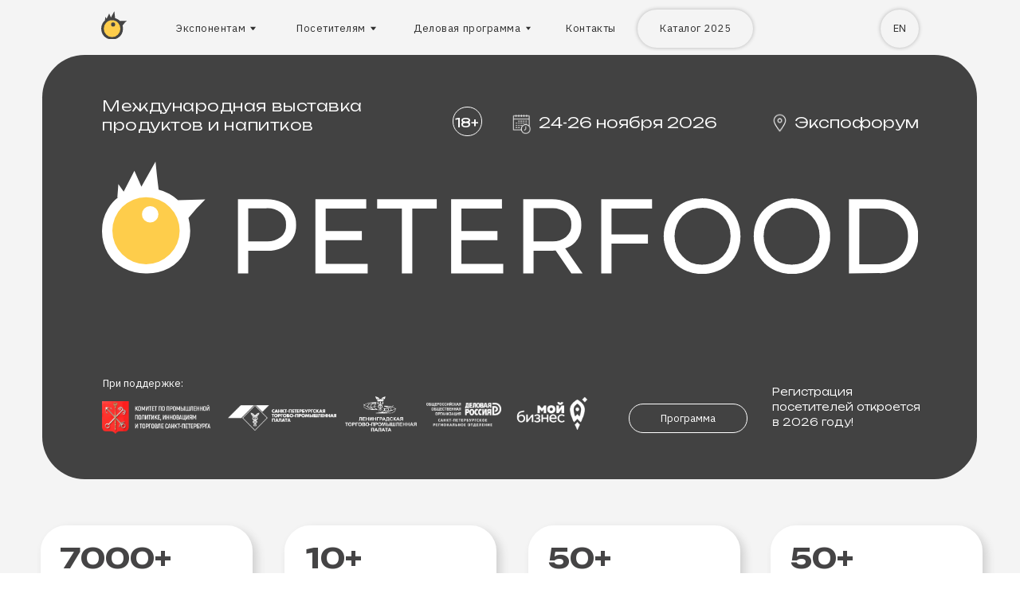

--- FILE ---
content_type: image/svg+xml
request_url: https://static.tildacdn.com/tild6234-3665-4231-b933-343836363034/Liga_Univer-logo-whi.svg
body_size: 1129
content:
<?xml version="1.0" encoding="UTF-8" standalone="no"?> <svg xmlns="http://www.w3.org/2000/svg" version="1.0" width="795.000000pt" height="277.000000pt" viewBox="0 0 795.000000 277.000000" preserveAspectRatio="xMidYMid meet"><metadata> Created by potrace 1.16, written by Peter Selinger 2001-2019 </metadata><g transform="translate(0.000000,277.000000) scale(0.100000,-0.100000)" fill="#000000" stroke="none"><path d="M640 1728 c0 -438 3 -567 14 -620 44 -204 212 -397 451 -516 69 -34 202 -92 212 -92 2 0 3 144 3 320 l0 320 -92 0 -93 0 3 -161 c2 -88 1 -167 -2 -176 -13 -32 -165 98 -229 195 -79 119 -77 106 -77 634 l0 468 105 0 105 0 0 90 0 90 -200 0 -200 0 0 -552z"></path><path d="M1810 2190 l0 -90 105 0 106 0 -3 -488 -3 -487 -33 -67 c-18 -37 -55 -92 -82 -121 -54 -59 -150 -137 -168 -137 -9 0 -12 118 -12 460 l0 460 -90 0 -90 0 0 -606 0 -606 27 7 c52 13 255 114 316 158 136 98 243 235 300 384 21 57 22 71 25 641 l3 582 -200 0 -201 0 0 -90z"></path><path d="M3425 1868 c-52 -18 -96 -59 -121 -112 -23 -50 -24 -58 -24 -307 0 -285 5 -317 63 -378 18 -18 46 -40 64 -47 49 -21 141 -18 181 6 39 24 42 24 42 5 0 -12 13 -15 55 -15 l55 0 0 230 0 230 -125 0 -125 0 0 -75 0 -75 60 0 60 0 0 -51 c0 -61 -11 -84 -52 -105 -40 -21 -91 -11 -118 23 -19 24 -20 39 -20 240 0 265 6 283 96 283 54 0 84 -36 84 -100 l0 -50 70 0 70 0 0 61 c0 34 -6 80 -12 102 -17 55 -82 122 -133 136 -49 13 -130 13 -170 -1z"></path><path d="M2607 1863 c-4 -3 -7 -195 -7 -425 l0 -418 195 0 196 0 -3 78 -3 77 -122 3 -123 3 0 344 0 345 -63 0 c-35 0 -67 -3 -70 -7z"></path><path d="M3045 1858 c-3 -7 -4 -198 -3 -423 l3 -410 70 0 70 0 0 420 0 420 -68 3 c-48 2 -69 -1 -72 -10z"></path><path d="M3977 1862 c-5 -6 -73 -330 -150 -707 -14 -66 -23 -123 -20 -127 2 -5 35 -8 73 -8 l69 0 7 38 c3 20 9 53 13 72 l7 35 81 3 81 3 13 -76 12 -75 73 0 c56 0 74 3 74 14 0 14 -157 788 -166 819 -5 14 -18 17 -84 17 -43 0 -81 -3 -83 -8z m109 -394 c13 -73 24 -136 24 -140 0 -5 -25 -8 -56 -8 -48 0 -55 2 -50 18 3 9 15 74 27 145 12 70 24 125 27 123 2 -3 15 -65 28 -138z"></path><path d="M4574 1856 c-3 -8 -4 -166 -2 -353 3 -298 5 -343 21 -378 40 -89 95 -118 212 -113 72 3 86 6 119 32 21 16 48 50 60 75 20 44 21 60 21 396 l0 350 -70 0 -70 0 -5 -338 c-5 -321 -6 -339 -24 -353 -28 -20 -59 -17 -90 7 l-26 20 -2 332 -3 332 -68 3 c-52 2 -69 0 -73 -12z"></path><path d="M5107 1864 c-4 -4 -7 -196 -7 -426 l0 -419 68 3 67 3 5 229 5 229 27 -84 c15 -46 48 -150 74 -231 l46 -148 74 0 74 0 0 425 0 425 -65 0 -65 0 0 -242 c0 -133 -3 -238 -6 -235 -4 4 -39 111 -79 239 l-73 233 -69 3 c-38 1 -72 0 -76 -4z"></path><path d="M5640 1863 c0 -4 -1 -195 -1 -423 l0 -415 71 -3 70 -3 -2 423 -3 423 -67 3 c-38 2 -68 -1 -68 -5z"></path><path d="M5840 1849 c0 -18 103 -530 153 -764 l13 -60 84 0 84 0 83 400 c45 220 83 410 83 423 0 22 -3 23 -72 20 l-73 -3 -50 -277 c-27 -153 -52 -278 -56 -278 -3 0 -28 125 -55 278 l-50 277 -72 3 c-68 3 -72 2 -72 -19z"></path><path d="M6407 1864 c-4 -4 -7 -196 -7 -426 l0 -418 193 2 192 3 0 75 0 75 -117 3 -118 3 0 79 c0 44 -1 83 -2 88 -2 4 47 9 107 12 l110 5 3 78 3 77 -111 0 -110 0 -2 75 c-1 41 -2 83 -2 93 -1 15 13 18 119 22 l120 5 0 75 0 75 -186 3 c-102 1 -188 -1 -192 -4z"></path><path d="M6868 1864 c-5 -4 -8 -196 -8 -426 l0 -418 70 0 70 0 0 159 c0 225 11 225 102 0 l63 -154 73 -3 c49 -2 72 1 72 8 0 7 -30 82 -66 168 l-65 157 23 15 c41 27 77 71 88 108 17 64 12 221 -9 267 -46 98 -88 117 -266 123 -77 2 -143 1 -147 -4z m267 -179 c21 -20 25 -34 25 -85 0 -82 -18 -100 -100 -100 l-60 0 0 105 0 105 55 0 c46 0 60 -4 80 -25z"></path></g></svg> 

--- FILE ---
content_type: image/svg+xml
request_url: https://static.tildacdn.com/tild3866-3632-4435-b462-653761346135/___2.svg
body_size: 1529
content:
<?xml version="1.0" encoding="UTF-8"?> <svg xmlns="http://www.w3.org/2000/svg" xmlns:xlink="http://www.w3.org/1999/xlink" viewBox="0 0 627.57 223.12"> <defs> <style>.cls-1{fill:url(#Безымянный_градиент_17);}.cls-2{fill:url(#Безымянный_градиент_13);}.cls-3{fill:url(#Безымянный_градиент_13-2);}.cls-4{fill:url(#Безымянный_градиент_17-2);}.cls-5{fill:url(#Безымянный_градиент_13-3);}.cls-6{fill:url(#Безымянный_градиент_13-4);}</style> <linearGradient id="Безымянный_градиент_17" x1="-280.75" y1="-5879.16" x2="-204.97" y2="-5829.94" gradientTransform="matrix(0.39, 0.92, -0.92, 0.39, -5151.18, 2626.38)" gradientUnits="userSpaceOnUse"> <stop offset="0" stop-color="#0537c8"></stop> <stop offset="1" stop-color="#fff" stop-opacity="0"></stop> </linearGradient> <linearGradient id="Безымянный_градиент_13" x1="-2657.26" y1="-5755.51" x2="-2657.26" y2="-5916.45" gradientTransform="matrix(-0.39, -0.92, -0.92, 0.39, -6265.92, 0.23)" gradientUnits="userSpaceOnUse"> <stop offset="0" stop-color="#fff" stop-opacity="0"></stop> <stop offset="1" stop-color="#0537c8"></stop> </linearGradient> <linearGradient id="Безымянный_градиент_13-2" x1="-2581.21" y1="-5794.73" x2="-2650" y2="-5839.4" xlink:href="#Безымянный_градиент_13"></linearGradient> <linearGradient id="Безымянный_градиент_17-2" x1="-2639.49" y1="-5879.16" x2="-2563.71" y2="-5829.94" gradientTransform="matrix(-0.39, -0.92, -0.92, 0.39, -6271.06, -11.9)" xlink:href="#Безымянный_градиент_17"></linearGradient> <linearGradient id="Безымянный_градиент_13-3" x1="-298.52" y1="-5755.51" x2="-298.52" y2="-5916.45" gradientTransform="matrix(0.39, 0.92, -0.92, 0.39, -5156.33, 2614.25)" xlink:href="#Безымянный_градиент_13"></linearGradient> <linearGradient id="Безымянный_градиент_13-4" x1="-222.47" y1="-5794.73" x2="-291.26" y2="-5839.4" gradientTransform="matrix(0.39, 0.92, -0.92, 0.39, -5156.33, 2614.25)" xlink:href="#Безымянный_градиент_13"></linearGradient> </defs> <g id="Слой_2" data-name="Слой 2"> <g id="Layer_1" data-name="Layer 1"> <path class="cls-1" d="M199.85,79.4c20.86,7.68,33.74,18.23,33.74,29.88,0,23.47-52.29,42.49-116.8,42.49-25.56,0-49.21-3-68.45-8.06Z"></path> <path class="cls-2" d="M199.85,79.4c25,59,11.42,121.19-30.42,139S73.38,202.69,48.34,143.71Z"></path> <path class="cls-3" d="M199.85,79.4c-9.1,20.64-26,45.14-48.62,68.52-44.81,46.4-94.81,70.79-111.7,54.49-10.19-9.84-6-32.26,8.81-58.7Z"></path> <path class="cls-4" d="M199.85,79.4c9-20.33,10.32-36.93,1.94-45-16.88-16.3-66.89,8.1-111.7,54.5-17.76,18.39-32,37.48-41.75,54.83Z"></path> <path class="cls-5" d="M199.85,79.4c-25-59-79.25-92.39-121.08-74.63s-55.46,80-30.43,138.94Z"></path> <path class="cls-6" d="M199.85,79.4c-21.17-7.79-50.56-12.62-83.06-12.62C52.29,66.78,0,85.81,0,109.28,0,123.44,19.05,136,48.34,143.71Z"></path> <path d="M304.07,76.42v31h12.82V55.27H307.8L281.28,86.33V55.27H268.54v52.14h9Zm35.27,1.71,12.51,29.28h6.85l12.52-29.13,4,29.13h12.81l-7.6-52.14h-11.1L355.35,88l-14-32.77H330.1l-7.6,52.14h12.74ZM406.78,67H425.1v40.38h13V55.27h-44.4v52.14h13Zm74.13,29.28H459.54V86.18h19.88V75.38H459.54v-9h20.63V55.27H446.5v52.14h34.41ZM500.7,90.2h6A25.1,25.1,0,0,0,517.58,88a16.61,16.61,0,0,0,7.15-6.14,16.81,16.81,0,0,0,2.49-9.16,16.12,16.12,0,0,0-9.68-15.27,25.26,25.26,0,0,0-10.8-2.16H487.67v52.14h13Zm0-23.84h5.44a8.5,8.5,0,0,1,5.77,1.79A5.76,5.76,0,0,1,514,72.7a5.82,5.82,0,0,1-2.05,4.61,8.45,8.45,0,0,1-5.77,1.79H500.7Zm43.45,20V55.27H531.42v52.14h9l26.52-31v31h12.81V55.27h-9.09ZM608.5,55.27a25.54,25.54,0,0,0-10.84,2.16,16.12,16.12,0,0,0-9.72,15.27,16.18,16.18,0,0,0,2.46,8.86,16.49,16.49,0,0,0,6.93,6l-13.86,19.82h15.42l12-17.51h3.65v17.51h13V55.27Zm6,23.83H609.1a8.44,8.44,0,0,1-5.81-1.79,5.89,5.89,0,0,1-2-4.61,5.8,5.8,0,0,1,2-4.59,8.64,8.64,0,0,1,5.81-1.75h5.44ZM315.92,124a26.57,26.57,0,0,0-12.4-2.91h-.89V115.3H290.86v5.81H290A26.75,26.75,0,0,0,277.56,124a22.38,22.38,0,0,0-8.86,8,22,22,0,0,0,0,23,22.52,22.52,0,0,0,8.86,8A26.75,26.75,0,0,0,290,166h.82v6.78h11.77V166h.89a26.56,26.56,0,0,0,12.4-2.9,22.87,22.87,0,0,0,8.91-8,21.87,21.87,0,0,0,0-23A22.72,22.72,0,0,0,315.92,124Zm-25.06,30.91h-.67a13.2,13.2,0,0,1-5.74-1.27,10.42,10.42,0,0,1-4.35-3.83,11.28,11.28,0,0,1-1.68-6.3q0-5.5,3.46-8.45a12.42,12.42,0,0,1,8.31-2.94h.67Zm22.53-5.1a10.45,10.45,0,0,1-4.36,3.83,13.15,13.15,0,0,1-5.73,1.27h-.67V132.14h.67a12.39,12.39,0,0,1,8.3,2.94q3.47,2.94,3.47,8.45A11.28,11.28,0,0,1,313.39,149.83Zm61-29.57a30.46,30.46,0,0,0-27.93,0,26,26,0,0,0-10.24,9.57,28,28,0,0,0,0,28.15,25.94,25.94,0,0,0,10.24,9.58,30.46,30.46,0,0,0,27.93,0A25.94,25.94,0,0,0,384.65,158a28,28,0,0,0,0-28.15A26,26,0,0,0,374.41,120.26Zm-1.12,31.47a13.74,13.74,0,0,1-5.28,5.36,15.72,15.72,0,0,1-15.13,0,13.67,13.67,0,0,1-5.28-5.36,17.06,17.06,0,0,1,0-15.65,13.67,13.67,0,0,1,5.28-5.36,15.79,15.79,0,0,1,15.13,0,13.74,13.74,0,0,1,5.28,5.36,17.06,17.06,0,0,1,0,15.65ZM425,120a25.2,25.2,0,0,0-10.8-2.16H395.13V170h13V152.77h6a25,25,0,0,0,10.84-2.2,16.55,16.55,0,0,0,7.15-6.14A16.75,16.75,0,0,0,425,120Zm-5.62,19.88a8.47,8.47,0,0,1-5.77,1.79h-5.44V128.93h5.44a8.52,8.52,0,0,1,5.77,1.79,5.76,5.76,0,0,1,2.05,4.55A5.82,5.82,0,0,1,419.37,139.88Zm50.27-22-10.43,23-10.87-23H434.49l18.32,37L446,170h13.25l23.84-52.14Zm60.1,0-14,32.77-14-32.77H490.48L482.89,170h12.73l4.1-29.28L512.23,170h6.86l12.51-29.13,4,29.13h12.82l-7.6-52.14Z"></path> </g> </g> </svg> 

--- FILE ---
content_type: image/svg+xml
request_url: https://static.tildacdn.com/tild3736-3835-4061-a535-313130626264/_2.svg
body_size: 123
content:
<?xml version="1.0" encoding="UTF-8"?> <svg xmlns="http://www.w3.org/2000/svg" viewBox="0 0 33.6 36.44"> <defs> <style>.cls-1{fill:#fecd4b;}.cls-2{fill:#444;}</style> </defs> <g id="Слой_2" data-name="Слой 2"> <g id="Layer_3" data-name="Layer 3"> <circle class="cls-1" cx="14.31" cy="22.81" r="11.44"></circle> <path class="cls-2" d="M15.69,14.55a2.67,2.67,0,1,0,2.67,2.67A2.67,2.67,0,0,0,15.69,14.55Z"></path> <path class="cls-2" d="M21.87,10.51a14,14,0,0,0-3.53-1.37L17.32,0,12.8,8.21,10.51,3,7.12,9.81,5.34,7.32,5,11.74l.39-.15a13.06,13.06,0,0,0-3.5,3.93,13.61,13.61,0,0,0-1.86,7,14.08,14.08,0,0,0,1.86,7.3A12.67,12.67,0,0,0,7,34.71a15.59,15.59,0,0,0,7.37,1.73,15,15,0,0,0,7.48-1.83,12.84,12.84,0,0,0,5.07-5,14.22,14.22,0,0,0,1.79-7.08,14.84,14.84,0,0,0-.56-4.05c1.06-1.31,4.26-5.22,5.47-6.09l-8.83.31A13.81,13.81,0,0,0,21.87,10.51Zm-7.56,23A10.92,10.92,0,1,1,25.23,22.59,10.91,10.91,0,0,1,14.31,33.51Z"></path> </g> </g> </svg> 

--- FILE ---
content_type: image/svg+xml
request_url: https://static.tildacdn.com/tild3565-3738-4639-b536-643133396165/_.svg
body_size: 524
content:
<?xml version="1.0" encoding="UTF-8"?> <svg xmlns="http://www.w3.org/2000/svg" viewBox="0 0 169.09 66.98"><defs><style>.cls-1{fill:#ffce48;}</style></defs><g id="Слой_2" data-name="Слой 2"><g id="Слой_1-2" data-name="Слой 1"><path class="cls-1" d="M0,66.79V.57H14.92v7H9.5V66.79H0Z"></path><path class="cls-1" d="M32.39,26.7v6.93H27V59.76h5.51v7h-15V.57H32.39v7H27V26.7Z"></path><path class="cls-1" d="M36.86,2.09A6.35,6.35,0,0,1,41.61,0h8.55a6.46,6.46,0,0,1,4.7,2,6.58,6.58,0,0,1,2,4.8V22.52H47.31V8.83a1.41,1.41,0,0,0-.43-1.13,1.88,1.88,0,0,0-1-.48,1.85,1.85,0,0,0-1,.48,1.41,1.41,0,0,0-.43,1.13v49.5a1.45,1.45,0,0,0,.43,1.09,1.79,1.79,0,0,0,1,.53,2.9,2.9,0,0,0,1-.57,1.21,1.21,0,0,0,.43-1V38.29H56.9V61.08a5.35,5.35,0,0,1-1.85,4.09,6.65,6.65,0,0,1-4.7,1.71l-1,.1H41.23a.8.8,0,0,0-.38-.1h-.38a6.58,6.58,0,0,1-3.85-1.76,4.59,4.59,0,0,1-1.76-3.46V6.84A6.7,6.7,0,0,1,36.86,2.09Z"></path><path class="cls-1" d="M59.18,7.6v-7H77v7H72.86V66.79H63.27V7.6Z"></path><path class="cls-1" d="M82.27,38.29a6.42,6.42,0,0,1-2.38-2.24,7,7,0,0,1-1-2.89V32a7,7,0,0,1,1-2.9,6.4,6.4,0,0,1,2.38-2.23h7.6a6,6,0,0,1,2.42,2.23,7.54,7.54,0,0,1,1,2.9v1.14a7.5,7.5,0,0,1-1,2.89,6,6,0,0,1-2.42,2.24h-7.6Z"></path><path class="cls-1" d="M118.75,59.66a7.53,7.53,0,0,1-1.81,5,5.82,5.82,0,0,1-4.65,2.14H96.8V.57h17.67v7H106.4V27.83h5.89A5.82,5.82,0,0,1,116.94,30a7.53,7.53,0,0,1,1.81,5Zm-12.35.1h.38a.39.39,0,0,1,.28.09,3.43,3.43,0,0,0,1.57-.43.94.94,0,0,0,.52-.8V35.91c0-.38-.24-.63-.71-.76a11.22,11.22,0,0,0-2-.28Z"></path><path class="cls-1" d="M144.21,66.79h-8.93l-.95-14.63h-3.61l-.86,14.63h-9L125.49.57h14.06Zm-13.11-22H134l-1.43-29Z"></path><path class="cls-1" d="M167.19,2a5.7,5.7,0,0,1,1.9,4.46V35.53a6.45,6.45,0,0,1,0,.76,2.48,2.48,0,0,1-.24.76,7.22,7.22,0,0,1-2.28,3.28,5.7,5.7,0,0,1-3.8,1.47h-5.89v25h-9.5V.29h15.39A6.39,6.39,0,0,1,167.19,2ZM156.84,34.77h.85a1.69,1.69,0,0,0,1.38-.62,2.46,2.46,0,0,0,.52-1.66V9.12a1.41,1.41,0,0,0-.8-1.33,6.77,6.77,0,0,0-1.95-.38Z"></path></g></g></svg> 

--- FILE ---
content_type: image/svg+xml
request_url: https://static.tildacdn.com/tild3936-3862-4439-b837-323965353134/_1.svg
body_size: 934
content:
<?xml version="1.0" encoding="UTF-8"?> <svg xmlns="http://www.w3.org/2000/svg" viewBox="0 0 152.58 21.12"><defs><style>.cls-1{fill:#fff;}.cls-2{fill:#fecd4b;}</style></defs><g id="Слой_2" data-name="Слой 2"><g id="Слой_1-2" data-name="Слой 1"><g id="Слой_2-2" data-name="Слой 2"><g id="Layer_3" data-name="Layer 3"><path class="cls-1" d="M25.41,21V7.08h5.25a7.36,7.36,0,0,1,3,.58A4.32,4.32,0,0,1,35.6,9.33a4.81,4.81,0,0,1,.68,2.59,4.72,4.72,0,0,1-.68,2.59,4.45,4.45,0,0,1-1.92,1.67,7,7,0,0,1-3,.58H26.47l.86-.93V21Zm1.92-5-.86-1H30.6a4.19,4.19,0,0,0,2.8-.82,2.85,2.85,0,0,0,1-2.3,2.85,2.85,0,0,0-1-2.3,4.25,4.25,0,0,0-2.8-.81H26.47l.86-1Z"></path><path class="cls-1" d="M41.81,19.24h7.85V21H39.89V7.08h9.5V8.81H41.81Zm-.17-6.17h6.93v1.69H41.64Z"></path><path class="cls-1" d="M56.05,21V8.81H51.43V7.08H62.57V8.81H58V21Z"></path><path class="cls-1" d="M67.18,19.24H75V21H65.26V7.08h9.5V8.81H67.18ZM67,13.07h6.92v1.69H67Z"></path><path class="cls-1" d="M78.74,21V7.08H84a7.36,7.36,0,0,1,3,.58,4.29,4.29,0,0,1,1.93,1.67,4.89,4.89,0,0,1,.67,2.59,4.89,4.89,0,0,1-.67,2.59A4.33,4.33,0,0,1,87,16.17a7.19,7.19,0,0,1-3,.57H79.8l.87-.91V21Zm1.93-5-.87-1h4.13a4.13,4.13,0,0,0,2.8-.83,2.88,2.88,0,0,0,1-2.31,2.85,2.85,0,0,0-1-2.3,4.18,4.18,0,0,0-2.8-.81H79.8l.87-1Zm7.07,5-3.42-5h2.06l3.46,5Z"></path><path class="cls-1" d="M95.24,21H93.32V7.08h9.5V8.81H95.24Zm-.19-7.31h7v1.7h-7Z"></path><path class="cls-1" d="M112.21,21.12a7.56,7.56,0,0,1-2.86-.53,6.8,6.8,0,0,1-2.28-1.5,7,7,0,0,1-1.5-2.25,7.47,7.47,0,0,1,0-5.65,6.84,6.84,0,0,1,3.77-3.75,8,8,0,0,1,5.71,0,6.7,6.7,0,0,1,3.76,3.75,7.36,7.36,0,0,1,.53,2.82,7.1,7.1,0,0,1-.53,2.84,6.8,6.8,0,0,1-1.49,2.25A6.49,6.49,0,0,1,115,20.58,7.51,7.51,0,0,1,112.21,21.12Zm0-1.76a5.28,5.28,0,0,0,2.08-.4A4.82,4.82,0,0,0,116,17.84a5.25,5.25,0,0,0,1.1-1.69,5.55,5.55,0,0,0,.39-2.13,5.31,5.31,0,0,0-1.49-3.8,4.63,4.63,0,0,0-1.66-1.13,5.61,5.61,0,0,0-4.15,0,5,5,0,0,0-1.66,1.13,5.17,5.17,0,0,0-1.11,1.69,6,6,0,0,0,0,4.22,5,5,0,0,0,1.11,1.69A5.08,5.08,0,0,0,110.12,19a5.23,5.23,0,0,0,2.07.36Z"></path><path class="cls-1" d="M129,21.12a7.56,7.56,0,0,1-2.86-.53,6.85,6.85,0,0,1-3.78-3.75,7.36,7.36,0,0,1-.53-2.82,7.31,7.31,0,0,1,.53-2.81,6.71,6.71,0,0,1,3.73-3.71A7.44,7.44,0,0,1,129,6.93a7.7,7.7,0,0,1,2.85.52,6.7,6.7,0,0,1,3.76,3.75,7.38,7.38,0,0,1,.52,2.82,7.26,7.26,0,0,1-.52,2.84,6.8,6.8,0,0,1-1.49,2.25,6.88,6.88,0,0,1-2.27,1.49A7.7,7.7,0,0,1,129,21.12Zm0-1.76a5.25,5.25,0,0,0,2-.36,5,5,0,0,0,1.65-1.12,5.25,5.25,0,0,0,1.1-1.69,5.55,5.55,0,0,0,.39-2.13,5.31,5.31,0,0,0-1.49-3.8A4.82,4.82,0,0,0,131,9.09a5.64,5.64,0,0,0-4.16,0,5,5,0,0,0-1.66,1.13,5.45,5.45,0,0,0-1.11,1.69,5.64,5.64,0,0,0-.39,2.11,5.74,5.74,0,0,0,.39,2.13,5.45,5.45,0,0,0,1.11,1.69A5.05,5.05,0,0,0,126.87,19a5.23,5.23,0,0,0,2.07.36Z"></path><path class="cls-1" d="M139.63,21V7.08h5.68a8.07,8.07,0,0,1,3.8.88,6.24,6.24,0,0,1,2.55,2.44,7,7,0,0,1,.92,3.62,7,7,0,0,1-.92,3.63,6.24,6.24,0,0,1-2.55,2.44,7.94,7.94,0,0,1-3.8.87Zm1.93-1.72h3.63a6.19,6.19,0,0,0,2.9-.65A4.67,4.67,0,0,0,150,16.75a5.42,5.42,0,0,0,.67-2.73,5.32,5.32,0,0,0-.67-2.73,4.69,4.69,0,0,0-1.89-1.83,6.19,6.19,0,0,0-2.9-.65h-3.63Z"></path><circle class="cls-2" cx="8.23" cy="13.12" r="6.58"></circle><path class="cls-1" d="M9,8.37a1.54,1.54,0,1,0,1.54,1.54h0A1.54,1.54,0,0,0,9,8.37Z"></path><path class="cls-1" d="M12.58,6.05a7.52,7.52,0,0,0-2-.79C10.36,3.5,10.16,1.75,10,0L7.36,4.72l-1.31-3-2,3.94-1-1.43L2.86,6.76l.22-.09a7.6,7.6,0,0,0-2,2.26A7.85,7.85,0,0,0,0,13a8.14,8.14,0,0,0,1.07,4.2A7.31,7.31,0,0,0,4,20a9,9,0,0,0,4.23,1,8.71,8.71,0,0,0,4.31-1,7.45,7.45,0,0,0,2.94-3,8.19,8.19,0,0,0,1-4.08,8.73,8.73,0,0,0-.32-2.33,32.55,32.55,0,0,1,3.14-3.5l-5.08.17A7.81,7.81,0,0,0,12.58,6.05ZM8.23,19.28A6.29,6.29,0,1,1,14.51,13v0a6.28,6.28,0,0,1-6.28,6.28Z"></path></g></g></g></g></svg> 

--- FILE ---
content_type: image/svg+xml
request_url: https://static.tildacdn.com/tild3530-6536-4664-a535-653633396364/50.svg
body_size: 283
content:
<?xml version="1.0" encoding="UTF-8"?> <svg xmlns="http://www.w3.org/2000/svg" viewBox="0 0 26.1 36.71"><defs><style>.cls-1{fill:#ffce48;}</style></defs><g id="Слой_2" data-name="Слой 2"><g id="Слой_1-2" data-name="Слой 1"><path class="cls-1" d="M12,33.07a2.81,2.81,0,0,1-1.77,2.68,9.34,9.34,0,0,1-3.84.91H6.24l-.52.05a.19.19,0,0,0-.13-.05H5.41a8.47,8.47,0,0,1-3.72-.94A2.82,2.82,0,0,1,0,33.07V21.37H5.2v10a1.73,1.73,0,0,0,.23.93,1.1,1.1,0,0,0,.5.47,1,1,0,0,0,.6-.47,1.73,1.73,0,0,0,.23-.93V15.86a1.7,1.7,0,0,0-.23-1A1.08,1.08,0,0,0,6,14.46a.82.82,0,0,0-.55.41,1.88,1.88,0,0,0-.23,1v1.82H0V.31H11.91L11.8,4.16H5.2V11a8.5,8.5,0,0,1,1.2-.31,5.69,5.69,0,0,1,1-.1H8a4,4,0,0,1,2.44.7,4.33,4.33,0,0,1,1.35,1.58,5.05,5.05,0,0,1,.18.55,1.79,1.79,0,0,1,.08.55Z"></path><path class="cls-1" d="M14.2,3.07a2.86,2.86,0,0,1,.31-.73A6,6,0,0,1,15.89.73,2.76,2.76,0,0,1,17.73,0h4.68a2.87,2.87,0,0,1,1.87.73,5.39,5.39,0,0,1,1.36,1.61,2.48,2.48,0,0,1,.36.73,2.42,2.42,0,0,1,.1.67V33c0,.17,0,.36,0,.55a1.94,1.94,0,0,1-.13.54,3.79,3.79,0,0,1-1.09,1.72,3.4,3.4,0,0,1-2.4.78l-.52,0H17.73a3.56,3.56,0,0,1-2.39-.83,3.63,3.63,0,0,1-1.09-1.72,1.64,1.64,0,0,1-.13-.54,5.36,5.36,0,0,1,0-.55V3.74A2.46,2.46,0,0,1,14.2,3.07Zm6.39,1.17A1.09,1.09,0,0,0,20.07,4a1.24,1.24,0,0,0-.49.24.7.7,0,0,0-.24.6V31.93a.77.77,0,0,0,.21.57,1.42,1.42,0,0,0,.47.31,1.57,1.57,0,0,0,.55-.31.75.75,0,0,0,.23-.57V4.84A.75.75,0,0,0,20.59,4.24Z"></path></g></g></svg> 

--- FILE ---
content_type: image/svg+xml
request_url: https://static.tildacdn.com/tild6632-3861-4132-b236-653163306265/15.svg
body_size: 159
content:
<?xml version="1.0" encoding="UTF-8"?> <svg xmlns="http://www.w3.org/2000/svg" viewBox="0 0 21.89 36.5"><defs><style>.cls-1{fill:#454445;}</style></defs><g id="Слой_2" data-name="Слой 2"><g id="Слой_1-2" data-name="Слой 1"><path class="cls-1" d="M7.75,0V36.35H2.5V8.42H0V4.52A3.58,3.58,0,0,0,2.16,3.46,5.35,5.35,0,0,0,3.33,1.61c.07-.28.13-.55.18-.83A4.49,4.49,0,0,0,3.59,0H7.75Z"></path><path class="cls-1" d="M21.89,32.86a2.81,2.81,0,0,1-1.77,2.68,9.19,9.19,0,0,1-3.84.91h-.16l-.52,0a.21.21,0,0,0-.13,0h-.18a8.32,8.32,0,0,1-3.72-.93,2.84,2.84,0,0,1-1.69-2.66V21.16h5.2v10a1.73,1.73,0,0,0,.23.93,1.1,1.1,0,0,0,.5.47,1,1,0,0,0,.6-.47,1.73,1.73,0,0,0,.23-.93V15.65a1.75,1.75,0,0,0-.23-1,1.08,1.08,0,0,0-.55-.44.82.82,0,0,0-.55.41,1.91,1.91,0,0,0-.23,1v1.82H9.88V.1H21.79L21.68,4h-6.6v6.81a10.12,10.12,0,0,1,1.2-.31,5.69,5.69,0,0,1,1-.1h.52a4,4,0,0,1,2.44.7,4.36,4.36,0,0,1,1.35,1.59,4.27,4.27,0,0,1,.18.54,1.83,1.83,0,0,1,.08.55Z"></path></g></g></svg> 